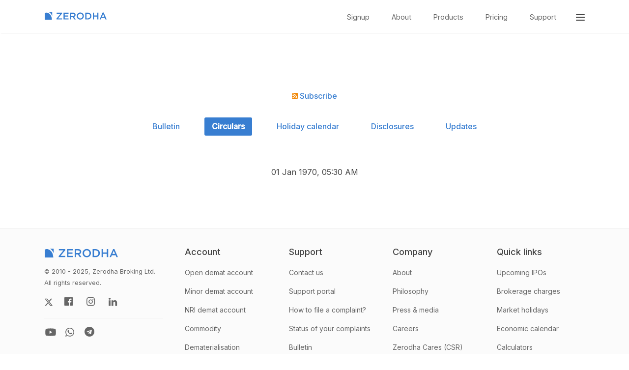

--- FILE ---
content_type: text/html; charset=UTF-8
request_url: https://zerodha.com/marketintel/circulars/321215/exclusion-of-futures-and-options-contract-on-2-securities
body_size: 5036
content:
<!DOCTYPE html>
<html>
<head>
    <meta charset="utf-8" />
    <meta name="viewport" content="width=device-width, initial-scale=1" />

    <title></title>
	<meta name="description" content="Zerodha - India's biggest stock broker offering the lowest, cheapest brokerage rates for futures and options, commodity trading, equity and mutual funds" />

    <!-- Open Graph -->
    <meta property="og:title" content="" />
	<meta property="og:description" content="Zerodha - India's biggest stock broker offering the lowest, cheapest brokerage rates for futures and options, commodity trading, equity and mutual funds" />
	<meta property="og:image" content="https://zerodha.com/static/images/landing.png" />
    <meta property="og:type" content="website" />

    

    <!-- [meta-noindex] -->
    <link rel="image_src" href="https://zerodha.com/static/images/landing.png" />
	<link rel="icon" type="image/png" href="https://zerodha.com/static/images/favicon.png" />
	<link href="https://fonts.googleapis.com/css?family=Inter:400,500" rel="stylesheet">

	<link rel="stylesheet" href="https://zerodha.com/static/css/bundle.min.css">

    <script type="application/ld+json">
    {
        "@context" : "https://schema.org",
        "@type" : "Organization",
        "name" : "Zerodha",
        "logo": "https://zerodha.com/static/images/logo.svg",
        "description": "Zerodha - India's biggest stock broker offering the lowest, cheapest brokerage rates in the industry. We offer option trading, commodity brokerage, futures trading, brokerage, equity and mutual fund investing services in India",
        "contactPoint" : [{
            "@type" : "ContactPoint",
            "telephone" : "+91 80 4040 2020",
            "contactType" : "customer service"
        }],
        "url" : "https://zerodha.com/",
        "sameAs" : [
            "https://facebook.com/zerodha.social",
            "https://twitter.com/zerodhaonline",
            "https://youtube.com/user/zerodhaonline",
            "https://linkedin.com/company/zerodha",
            "https://instagram.com/zerodhaonline"
        ]
    }
    </script>
    <link href="https://zerodha.com/marketintel/static/marketintel.css" rel="stylesheet" />
</head>
<body>
    <nav class="navbar">
    <div class="container">
      <div class="nav-responsive row between">
        <div class="relative-section five columns">
          <a href="/">
            <img class="logo-img" src="https://zerodha.com/static/images/logo.svg" alt="Zerodha logo" />
          </a>
        </div>
        <div class="nav-active seven columns" role="navigation" aria-label="main navigation">
          <ul class="navbar-links">
            <li class="hide-on-small">
              <a href="https://zerodha.com/open-account/">Signup</a>
            </li>
            <li class="hide-on-small">
              <a class="nav-links" href="https://zerodha.com/about/">About</a>
            </li>
            <li class="hide-on-small">
              <a class="nav-links" href="https://zerodha.com/products/">Products</a>
            </li>
            <li class="hide-on-small">
              <a class="nav-links" href="https://zerodha.com/pricing/">Pricing</a>
            </li>
            <li class="hide-on-small">
              <a href="https://support.zerodha.com">Support</a>
            </li>
            <!-- <li class="hide-on-small signup-link">
                <a class="nav-links" id="nav_acop" href="https://zerodha.com/open-account/">Sign up</a>
              </li> -->
              <li id="navbar_menu">
              <div class="cursor-pointer" id="menu_btn" title="Menu">
                <div id="nav-icon3">
                  <span></span>
                  <span></span>
                  <span></span>
                  <span></span>
                </div>
              </div>
              <div id="menu" class="navbar-menu text-left">
                <ul class="navbar-links show-on-mobile">
                  <li class="nav-links">
                    <a href="https://zerodha.com/open-account/">Signup</a>
                  </li>
                  <li class="hide-on-small">
                    <a class="nav-links" id="nav_acop" href="https://zerodha.com/open-account/">Open account</a>
                  </li>
                  <li>
                    <a class="nav-links" href="https://zerodha.com/about/">About</a>
                  </li>
                  <li>
                    <a class="nav-links" href="https://zerodha.com/products/">Products</a>
                  </li>
                  <li>
                    <a class="nav-links" href="https://zerodha.com/pricing/">Pricing</a>
                  </li>
                  <li>
                    <a target="_blank" href="https://support.zerodha.com">Support</a>
                  </li>
                </ul>
                <div class="row between v-align products-list">
                  <div class="three columns">
                    <a class="text-center" href="https://kite.zerodha.com">
                      <img src="https://zerodha.com/static/images/products/kite-logo.svg" /><br class="hide-on-mobile" />
                      <span>
                        <strong>Kite</strong>
                      </span>
                      <br class="hide-on-small">
                      <span class="text-light-grey text-12 hide-on-small">
                        Trading platform
                      </span>
                    </a>
                  </div>
                  <div class="three columns">
                    <a class="text-center" href="https://console.zerodha.com">
                      <img src="https://zerodha.com/static/images/products/console.svg" /><br class="hide-on-mobile" />
                      <span>
                        <strong>Console</strong>
                      </span>
                      <br class="hide-on-small">
                      <span class="text-light-grey text-12 hide-on-small">
                        Backoffice
                      </span>
                    </a>
                  </div>
                  <div class="three columns">
                    <a class="text-center" href="/products/api/">
                      <img src="https://zerodha.com/static/images/products/kite-connect.svg" /><br class="hide-on-mobile" />
                      <span>
                        <strong>Kite Connect</strong>
                      </span>
                      <br class="hide-on-small">
                      <span class="text-light-grey text-12 hide-on-small">
                        Trading APIs
                      </span>
                    </a>
                  </div>
                  <div class="three columns">
                    <a class="text-center" href="https://coin.zerodha.com">
                      <img src="https://zerodha.com/static/images/products/coin.svg" /><br class="hide-on-mobile" />
                      <span>
                        <strong>Coin</strong>
                      </span>
                      <br class="hide-on-small">
                      <span class="text-light-grey text-12 hide-on-small">
                        Mutual funds
                      </span>
                    </a>
                  </div>
                  <div class="three columns show-on-mobile">
                    <a href="https://zerodha.com/varsity/" class="text-center">
                      <img class="nav-edu-img" src="https://zerodha.com/static/images/products/varsity.png" /><br />
                      <span><strong>Varsity</strong></span>
                    </a>
                  </div>
                  <div class="three columns show-on-mobile">
                    <a href="https://tradingqna.com/" class="text-center">
                      <img class="nav-edu-img" src="https://zerodha.com/static/images/products/tqna.png" /><br />
                      <span><strong>Trading Q&amp;A</strong></span>
                    </a>
                  </div>
                </div>
                <div class="menu-footer">
                  <div class="row between">
                    <div class="seven columns">
                      <div class="row between">
                        <div class="six columns">
                          <p><strong>Utilities</strong></p>
                          <a href="https://zerodha.com/calculators/">Calculators</a>
                          <a href="https://zerodha.com/brokerage-calculator/">Brokerage calculator</a>
                          <a href="https://zerodha.com/margin-calculator/">Margin calculator</a>
                          <a href="https://zerodha.com/calculators/sip-calculator/">SIP calculator</a>
                        </div>
                        <div class="six columns">
                          <p><strong>Updates</strong></p>
                          <a href="https://zerodha.com/z-connect/">Z-Connect blog</a>
                          <a href="https://zerodha.com/marketintel/bulletin/">Circulars / Bulletin</a>
                          <a href="https://zerodha.com/ipo/">IPOs</a>
                          <a href="https://zerodha.com/markets">Markets</a>
                        </div>
                      </div>
                    </div>
                    <div class="five columns education hide-on-small">
                      <p><strong>Education</strong></p>
                      <a href="https://zerodha.com/varsity/" class="text-center">
                        <img src="https://zerodha.com/static/images/products/varsity.png" /><br />
                        <span>Varsity</span>
                      </a>
                      <a href="https://tradingqna.com/" class="text-center">
                        <img src="https://zerodha.com/static/images/products/tqna.png" /><br />
                        <span>Trading Q&amp;A</span>
                      </a>
                    </div>
                  </div>
                </div>
                <div class="show-on-mobile nav-mobile-signup">
                  <!-- <a href="https://zerodha.com/open-account/">Sign up <i class="icon icon-arrow-right"></i></a> -->
                </div>
              </div>
            </li>
          </ul>
        </div>
        <!-- nav items //-->
      </div>
    </div>
  </nav>
  

    <main class="content parent-content">
        <div id="remove_container" class="container">
          <section id="circulars" class="micromini-container">
	<div class="page_header center">
	<h1 class="page_headings">
			</h1>
	<p>
		<a title="Subscribe to RSS feed" href="https://zerodha.com/marketintel/circulars/?format=xml" class="xml">
			<img src="https://zerodha.com/static/images/rss-icon.svg" alt="Subscribe to RSS feed" /> Subscribe
		</a>
	</p>
	<nav class="subnav">
					<a class="" href="https://zerodha.com/marketintel/bulletin">
				Bulletin			</a>
					<a class="selected" href="https://zerodha.com/marketintel/circulars">
				Circulars			</a>
					<a class="" href="https://zerodha.com/marketintel/holiday-calendar">
				Holiday calendar			</a>
					<a class="" href="https://zerodha.com/marketintel/disclosures">
				Disclosures			</a>
					<a class="" href="/z-connect/updates">
				Updates			</a>
			</nav>
</div>


	<article class="circular-single">
		<p class="text-center">01 Jan 1970, 05:30 AM</p>
		<h3></h3>
			</article>
</div>

        </div>
    </main>
    <!-- scripts -->
<script type="text/javascript" src="https://zerodha.com/static/js/navbar.js"></script>
<script type="text/javascript" src="https://zerodha.com/static/js/tinytabs.min.js"></script>
<script type="text/javascript" src="https://zerodha.com/static/js/tooltip.js"></script>
<script type="text/javascript" src="https://zerodha.com/zerodha.referral.js"></script>

<!-- Page specific scripts -->


<script defer src="https://um.zerodha.com/an.js" data-website-id="9e4133e0-99e5-46ea-9742-c75e88a0db14"></script>
<script defer src="https://rb.zerodha.com/api/script.js" data-site-id="8a30738f6150"></script>


<footer id="footer">
	<div class="container">
		<div class="row between main-footer text-14">
			<div class="columns three">
				<div class="footer-logo">
					<img src="https://zerodha.com/static/images/logo.svg" alt="" />
				</div>

				<!-- <h5 class="contactnumber"><i class="icon-phone"></i>+91 80 4718 1888</h5> -->
				<p class="copyright text-grey">© 2010 - 2025, Zerodha Broking Ltd.</p>
				<p class="copyright text-grey">All rights reserved.</p>
				<ul class="social">
					<li>
						<a target="_blank" href="https://twitter.com/zerodhaonline">
							<img src="https://zerodha.com/static/images/x-twitter.svg" alt="" />
						</a>
					</li>
					<li>
						<a target="_blank" href="https://facebook.com/zerodha.social"><i class="icon-facebook-official"></i></a>
					</li>
					<li>
						<a target="_blank" href="https://instagram.com/zerodhaonline/"><i class="icon-instagram"></i></a>
					</li>
					<li>
						<a target="_blank" href="https://linkedin.com/company/zerodha">
							<i class="icon-linkedin"></i>
						</a>
					</li>
				</ul>
				<hr>
				<ul class="social">
					<li>
						<a target="_blank" href="https://www.youtube.com/@zerodhaonline">
							<img class="youtube-logo" src="https://zerodha.com/static/images/youtube.svg" alt="">
						</a>
					</li>
					<li>
						<a target="_blank" href="https://whatsapp.com/channel/0029Va8tzF0EquiIIb9j791g">
							<img class="whatsapp-logo" src="https://zerodha.com/static/images/whatsapp-logo.svg" alt="">
						</a>
					</li>
					<li>
						<a target="_blank" href="https://t.me/zerodhain">
							<i class="icon-telegram"></i>
						</a>
					</li>
				</ul>
			</div>
			<div class="columns nine">
				<div class="row between">
					<div class="columns three">
						<ul class="list-style">
							<li class="nav-head">Account</li>
							<li>
								<a href="https://zerodha.com/open-account/">Open demat account</a>
							</li>
							<li>
								<a href="https://zerodha.com/open-account/minor/">Minor demat account</a>
							</li>
							<li>
								<a href="https://zerodha.com/open-account/nri/">NRI demat account</a>
							</li>
							<li>
								<a href="https://zerodha.com/commodities/">Commodity</a>
							</li>
							<li>
								<a href="https://zerodha.com/dematerialise/">Dematerialisation</a>
							</li>
							<li>
								<a href="https://zerodha.com/fund-transfer/">Fund transfer</a>
							</li>
							<li>
								<a href="https://zerodha.com/mtf/">MTF</a>
							</li>
							<li>
								<a href="https://zerodha.com/refer/">Referral program</a>
							</li>
						</ul>
					</div>
					<div class="columns three">
						<ul class="list-style">
							<li class="nav-head">Support</li>
							<li><a href="https://zerodha.com/contact/">Contact us</a></li>
							<li>
								<a href="https://support.zerodha.com">Support portal</a>
							</li>
							<li>
								<a target="_blank" href="https://support.zerodha.com/category/your-zerodha-account/your-profile/ticket-creation/articles/how-do-i-create-a-ticket-at-zerodha">How to file a complaint?</a>
							</li>
							<li>
								<a target="_blank" href="https://support.zerodha.com/category/your-zerodha-account/your-profile/ticket-creation/articles/track-complaints-or-tickets">Status of your complaints</a>
							</li>
							<li><a href="https://zerodha.com/marketintel/bulletin/">Bulletin</a></li>
							<li><a href="https://zerodha.com/marketintel/circulars/">Circular</a></li>
							<li><a href="https://zerodha.com/z-connect/">Z-Connect blog</a></li>
							<li>
								<a href="https://zerodha.com/resources/">Downloads</a>
							</li>
						</ul>
					</div>
					<div class="columns three">
						<ul class="list-style">
							<li class="nav-head">Company</li>
							<li><a href="https://zerodha.com/about/">About</a></li>
							<li><a href="https://zerodha.com/about/philosophy/">Philosophy</a></li>
							<li><a href="https://zerodha.com/media/">Press &amp; media</a></li>
							<li><a href="https://careers.zerodha.com/">Careers</a></li>
							<li><a href="https://zerodha.com/cares/">Zerodha Cares (CSR)</a></li>
							<li><a href="https://zerodha.tech/">Zerodha.tech</a></li>
							<li><a href="https://zerodha.com/open-source/">Open source</a></li>
						</ul>
					</div>
					<div class="columns three">
						<ul class="list-style">
							<li class="nav-head">Quick links</li>
							<li><a href="https://zerodha.com/ipo/">Upcoming IPOs</a></li>
							<li><a href="https://zerodha.com/charges/">Brokerage charges</a></li>
							<li><a href="https://zerodha.com/marketintel/holiday-calendar/">Market holidays</a></li>
							<li><a href="https://zerodha.com/markets/calendar/">Economic calendar</a></li>
							<li><a href="https://zerodha.com/calculators/">Calculators</a></li>
							<li>
								<a href="https://zerodha.com/markets/stocks/">Markets</a>
							</li>
							<li>
								<a href="https://zerodha.com/markets/sector/">Sectors</a>
							</li>
						</ul>
					</div>
				</div>
			</div>
		</div>
		<div class="row smallprint">
			<p>
			Zerodha Broking Ltd.: Member of NSE, BSE​ &amp;​ MCX &ndash; SEBI
			Registration no.: INZ000031633 CDSL/NSDL: Depository services through Zerodha Broking Ltd. &ndash; SEBI Registration no.: IN-DP-431-2019
			Registered Address: Zerodha
			Broking Ltd., #153/154, 4th Cross, Dollars Colony, Opp. Clarence Public
			School, J.P Nagar 4th Phase, Bengaluru - 560078, Karnataka, India. For
			any complaints pertaining to securities broking please write to
			<a href="/cdn-cgi/l/email-protection#90f3fffde0fcf1f9fee4e3d0eaf5e2fff4f8f1bef3fffd"><span class="__cf_email__" data-cfemail="accfc3c1dcc0cdc5c2d8dfecd6c9dec3c8c4cd82cfc3c1">[email&#160;protected]</span></a>, for
			DP related to <a href="/cdn-cgi/l/email-protection#bedacefec4dbccd1dad6df90ddd1d3"><span class="__cf_email__" data-cfemail="a4c0d4e4dec1d6cbc0ccc58ac7cbc9">[email&#160;protected]</span></a>. Please
			ensure you carefully read the Risk Disclosure Document as prescribed by
			SEBI | ICF
			</p>
			<p>
			Procedure to file a complaint on <a rel="nofollow" href="https://scores.sebi.gov.in/" target="_blank">SEBI SCORES</a>:
			Register on SCORES portal. Mandatory details for filing complaints on SCORES: Name, PAN, Address, Mobile Number,
			E-mail ID.
			Benefits: Effective Communication, Speedy redressal of the grievances
			</p>
			<p>
				<a rel="nofollow" href="https://smartodr.in/" target="_blank">Smart Online Dispute Resolution</a> | <a href="https://zerodha-common.s3.ap-south-1.amazonaws.com/Downloads-and-resources/Smart%20ODR%20info.pdf" target="_blank">Grievances Redressal Mechanism</a>
			</p>
			<p>
			Investments in securities market are subject to market risks; read all the related documents carefully before investing.
			</p>
			<p>
			Attention investors: 1) Stock brokers can accept securities as margins from clients only by way of pledge in the depository system w.e.f September 01, 2020. 2) Update your e-mail and phone number with your stock broker / depository participant and receive OTP directly from depository on your e-mail and/or mobile number to create pledge. 3) Check your securities / MF / bonds in the consolidated account statement issued by NSDL/CDSL every month.
			</p>
			<p>
				India's largest broker based on networth as per NSE. <a rel="nofollow" href="https://enit.nseindia.com/MemDirWeb/brokerDetailPage_Beta?memID=2516&h_MemType=members&memName=ZERODHA%20BROKING%20LIMITED" target="_blank">NSE broker factsheet</a>
			</p>
			<p>
			"Prevent unauthorised transactions in your account. Update your mobile
			numbers/email IDs with your stock brokers. Receive information of your
			transactions directly from Exchange on your mobile/email at the end of
			the day. Issued in the interest of investors. KYC is one time exercise
			while dealing in securities markets - once KYC is done through a SEBI
			registered intermediary (broker, DP, Mutual Fund etc.), you need not
			undergo the same process again when you approach another intermediary."
			Dear Investor, if you are subscribing to an IPO, there is no need to
			issue a cheque. Please write the Bank account number and sign the IPO
			application form to authorize your bank to make payment in case of
			allotment. In case of non allotment the funds will remain in your bank
			account. As a business we don't give stock tips, and have not authorized
			anyone to trade on behalf of others. If you find anyone claiming to be
			part of Zerodha and offering such services, please
			<a
				href="https://support.zerodha.com/category/your-zerodha-account/your-profile/ticket-creation/articles/how-do-i-place-a-complaint-at-zerodha">create
				a ticket here</a>.
			</p>
			<p>
				*Customers availing insurance advisory services offered by Ditto
				(Tacterial Consulting Private Limited | IRDAI Registered Corporate Agent (Composite) License No CA0738) 
				will not have access to the exchange investor grievance redressal forum,
				SEBI SCORES/ODR, or arbitration mechanism for such products.
			</p>
		</div>
		<div class="footer-graveyard-links text-center">
			<ul>
				<li>
					<a rel="nofollow" href="https://nseindia.com">NSE</a>
				</li>
				<li>
					<a rel="nofollow" href="https://www.bseindia.com/">BSE</a>
				</li>
				<li>
					<a rel="nofollow" href="https://www.mcxindia.com/">MCX</a>
				</li>
				<li>
					<a href="https://zerodha.com/terms-and-conditions/">Terms &amp; conditions</a>
				</li>
				<li>
					<a href="https://zerodha.com/policies-and-procedures/">Policies &amp; procedures</a>
				</li>
				<li>
					<a href="https://zerodha.com/privacy-policy/">Privacy policy</a>
				</li>
				<li>
					<a href="https://zerodha.com/disclosure/">Disclosure</a>
				</li>
				<li>
					<a href="https://zerodha.com/investor-attention/">For investor's attention</a>
				</li>
				<li>
					<a href="https://zerodha.com/tos/investor-charter/">Investor charter</a>
				</li>
			</ul>
		</div>
	</div>
</footer>

    
    <script data-cfasync="false" src="/cdn-cgi/scripts/5c5dd728/cloudflare-static/email-decode.min.js"></script></body>
</html>


--- FILE ---
content_type: text/css
request_url: https://zerodha.com/marketintel/static/marketintel.css
body_size: 2578
content:
.page_header {
    padding-bottom: 30px;
    margin-bottom: 30px;
}
.page_header .xml {
    margin: 10px 0 0 0;
}
.page_header .xml img {
    height: 12px;
}
.text-bold {
    font-weight: 500;
}
.subnav {
    text-align: center;
    margin-top: 30px;
}
.subnav a {
    display: inline-block;
    padding: 5px 15px;
    margin: 0 15px;
}
.subnav a.selected {
    background: #387ed1;
    color: #fff;
    border-radius: 3px;
    font-weight: bold;
}
.next-holiday {
    font-size: 1.5rem;
    font-weight: 500;
}
.holiday-section-header {
    margin-top: 25px;
    margin-bottom: 20px !important;
}
.main-holidays, .settlement-holidays {
    margin-bottom: 50px;
}
.bulletin-single {
    margin-bottom: 60px;
}
.bulletin-single h1 {
    font-size: 1.25rem;
    line-height: 1.6;
}
.marketintel-source {
    display: inline-block;
    margin-top: 5px;
    border: 1px solid #666;
    border-radius: 3px;
    padding: 2px 5px;
    margin-top: 5px;
    min-width: 30px;

    text-transform: uppercase;
    font-weight: 400;
    font-size: 0.75em;
    text-align: center;
}
.marketintel-source.bse {
    border-color: #0089d0;
    color: #0089d0;
}
.marketintel-source.nse {
    border-color: #880002;
    color: #880002;
}
.marketintel-source.mcx {
    border-color: #ed1c24;
    color: #ed1c24;
}
.marketintel-source.sebi {
    border-color: #2e3192;
    color: #2e3192;
}
.marketintel-source.fmc {
    border-color: #629b2e;
    color: #629b2e;
}

#circulars .marketintel-source {
    margin-top: 5px;
}
#bulletins .upcoming {
    border: 1px solid #f1890a;
    color: #f1890a;
    text-transform: uppercase;
    padding: 3px 10px;
    border-radius: 3px;
    font-size: 0.775rem;
    display: inline-block;
}
#bulletins .post-title {
    margin: 0 0 20px 0;
    line-height: 1.3;
}
#bulletins li {
    margin-bottom: 40px;
}
#circulars .post-title {
    margin: 0;
}
#circulars li {
    margin-bottom: 20px;
}
#bulletins li .three {
    padding-top: 5px;
}
#circulars li .three {
    padding-top: 7px;
}

#holidays .page_headings {
    line-height: 1.5;
}
#holidays .row {
    border-bottom: 1px solid #eaeaea;
}
#holidays .tag {
    border-radius: 3px;
    border: 1px solid #aaa;
    padding: 2px 5px;
    margin-top: 5px;
    min-width: 30px;

    text-transform: uppercase;
    font-weight: 400;
    font-size: 0.75em;
    text-align: center;
    color: #aaa;
}
#holidays .tag {
    margin-right: 5px;
    font-size: 0.75em;
    text-transform: uppercase;
}
#holidays .tag.trading {
    border-color: #f17300;
    color: #f17300;
}

#holidays .exchanges {
    font-size: 0.75em;
    text-transform: uppercase;
}
#holidays .exchanges .exchange {
    margin-right: 5px;
}

#holidays .next-flag {
    background: #2ecc71;
    margin: 0;
    display: inline-block;
    width: 15px;
    height: 15px;
    border-radius: 100%;
}
#holidays .next .holiday-date {
    text-decoration: underline;
    font-weight: 600;
}
#holidays li .holiday-date {
    padding-top: 6px;
}
#holidays li .holiday-name {
    line-height: 1.3;
}
#holidays li .four {
    padding-top: 4px;
}

.show-on-mobile .ipo-section td .ipo-name {
		display: block;
}
.ipo-section td.ipo-logo {
    padding-right: 10px;
    width: 60px;
}
.ipo-section td.ipo-logo a {
    max-width: 48px;
    min-width: 48px;
    min-height: 48px;
    height: auto;
    vertical-align: middle;
    display: inline-block;
    border-radius: 3px;
    line-height: 1px;
    overflow: hidden;
}

.ipo-section td a {
    display: inline-block;
}

.ipo-section td .ipo-symbol {
    display: block;
    color: #424242;
}
.ipo-section td .ipo-symbol:hover {
    color: #387ed1;
}

.ipo-section td .ipo-name {
    color: #9b9b9b;
}

.ipo-section td .ipo-gain {
    display: block;
    font-size: 0.75rem;
}

/* single page */
#ipo .ipo-logo img {
    height: auto;
    vertical-align: middle;
    display: inline-block;
    padding: 1px;
    border-radius: 3px;
    box-sizing: border-box;
}
#ipo .ipo-header .ipo-logo, #ipo .ipo-header h1 {
    display: inline-block;
}
#ipo table .name {
    width: 40%;
    font-size: 1em;
}
#ipo table td {
    vertical-align: middle;
}
#ipo table tr.closed td {
    color: #666;
}
#ipo table tr.closed .name,
#ipo table tr.closed a {
    font-size: 1em;
    color: #666;
}
#ipo .table-container {
    max-width: 100%;
    overflow: auto;
}
#ipo .ipo-single .excerpt {
    margin-bottom: 25px;
}
#ipo .closed-ipo-head {
    margin-top: 50px;
}
#ipo .ipo-header h1 {
    margin-bottom: 0;
    font-size: 1.75rem;
    line-height: 1.5;
}
#ipo button[data-remind] {
    display: flex;
    margin-left: 0;
    margin-top: 10px;
}
#ipo button[data-remind] svg {
    margin-right: 12px;
}
#ipo .live-ipo-header button[data-remind] {
    display: inline-flex;
    margin-left: 10px;
    margin-top: 0;
}
#ipo .ipo-header img {
    max-width: 90px;
}
#ipo .ipo-links {
    margin-bottom: 45px;
}
#ipo h2 {
    font-size: 1.5rem;
    font-weight: 500;
    line-height: 1.6;
    margin-top: 40px;
    margin-bottom: 20px;
}
#ipo h3 {
    font-size: 1.25rem;
}
#ipo h4 {
    font-size: 1.125rem;
}
#ipo .ipo-meta {
    border: 2px solid #f4f4f4;
    border-width: 1px 0;
    padding: 15px 0;
}

#ipo .ipo-meta label {
    color: #999;
}
#ipo .ipo-meta .value {
    font-size: 1.2rem;
    font-weight: 500;
}
.ipo-type {
    font-size: 10px;
    text-transform: uppercase;
    background: #eee;
    padding: 4px 8px;
    margin-left: 7px;
    border-radius: 3px;
    position: relative;
    top: -2px;
}
#ipo .ipo-meta td {
    font-size: 1em;
}
#ipo .content {
    margin-top: 45px;
    max-width: 100%;
}
#ipo .content h1,
#ipo .content h2,
#ipo .content h3 {
    margin: 45px 0 20px 0;
}
#ipo .ipo-status-tag {
    text-transform: uppercase;
    font-size: 0.65rem;
    padding: 3px 10px 2px 10px;
    border-radius: 2px;
    width: auto;
    display: inline-block;
    text-align: center;
    position: relative;
    top: -8px;
    margin-left: 15px;
}
.ipo-header {
    margin-top: 10px;
}
.ipo-header a.primary-apply-ipo {
    font-size: 14px;
    height: 38px;
    padding-left: 20px;
    padding-right: 20px;
    border: none !important;
    margin-top: 20px;
}
#ipo .ipo-closed {
    background: rgba(255, 85, 85, 0.15);
    color: #f6461a;
}
#ipo .ipo-live {
    background: rgba(80, 200, 120, 0.15);
    color: #1c8d4c;
}
#ipo .ipo-upcoming {
    background: rgba(242, 153, 74, 0.15);
    color: #e67e22;
}

#ipo .ipo-schedule {
    border: 0;
    max-width: 90%;
}
#ipo .ipo-schedule td {
    background: none;
    line-height: 1rem;
    color: #888;
    padding-top: 12px !important;
    padding-bottom: 12px;
    padding-left: 20px !important;
}
#ipo .ipo-schedule .ipo-schedule-label {
    border-left: 3px solid #eee !important;
    position: relative;
    vertical-align: top;
    padding-top: 5px;
    margin-top: 13px;
}
#ipo {
    padding-top: 40px;
}
#ipo .ipo-schedule-label::before {
    content: "";
    position: absolute;
    top: 0;
    left: -8px;
    width: 14px;
    height: 14px;
    background-color: #eee;
    border-radius: 50%;
    margin-top: 14px;
}

#ipo .ipo-schedule .ipo-schedule-reached td {
    color: inherit;
}
#ipo .ipo-schedule .ipo-schedule-reached .ipo-schedule-label {
    border-color: #387ed1 !important;
}
#ipo .ipo-schedule .ipo-schedule-reached .ipo-schedule-label::before {
    background-color: #387ed1;
}
#ipo .ipo-schedule-date {
	text-align: right;
	width: 40%;
}
.ipo-section ul.breadcrumb, #ipo ul.breadcrumb {
    padding: 10px 16px;
    list-style: none;
    padding-left: 10px;
    margin-top: 0;
    position: relative;
    top: -20px;
    margin-bottom: 0;
}
.ipo-section ul.breadcrumb li, #ipo ul.breadcrumb li {
    display: inline;
    font-size: 12px;
}
.ipo-section ul.breadcrumb li a, #ipo ul.breadcrumb li a {
    color: #0275d8;
    text-decoration: none;
    font-size: 12px;
    font-weight: 400;
}
.ipo-section ul.breadcrumb li a:hover, #ipo ul.breadcrumb li a:hover {
    color: #222;
}
.ipo-section ul.breadcrumb li+li:before, #ipo ul.breadcrumb li+li:before {
    padding: 0 10px 0 10px;
    color: black;
    content: "\203a";
}
.ipo-section .signup-box {
    background: #fafafb;
    padding: 15px;
    padding-bottom: 20px;
    border-radius: 4px;
    max-width: 400px;
}
.ipo-section .signup-box p {
    margin-top: 0;
    margin-bottom: 10px;
}
.ipo-section .signup-box .signup-input-box {
    position: relative;
    border: 1px solid #d1d1d1;
    border-radius: 3px;
    height: 38px;
}
.ipo-section .signup-box .country-code {
    position: absolute;
    z-index: 1;
    height: 38px;
    padding: 2px 7px;
    box-sizing: border-box;
    line-height: 33px;
    background: #f4f4f4;
    font-size: 14px;
    border: 1px solid transparent;
    border-top-left-radius: 3px;
    border-bottom-left-radius: 3px;
}
.ipo-section .signup-box input {
    position: absolute;
    border: none;
    text-indent: 35px;
    font-size: 14px;
    height: 38px;
}
.ipo-section .signup-box button {
    position: absolute;
    right: 0px;
    font-size: 14px;
    height: 38px;
    padding-left: 10px;
    padding-right: 10px;
    border: none !important;
    border-radius: 0;
}
.ipo-section .padding-left-15 {
    padding-left: 15px;
}
.ipo-section .margin-bottom-10 {
    margin-bottom: 10px;
}
.ipo-section .margin-top-5 {
    margin-top: 5px;
}
.ipo-section iframe {
    max-width: 100%;
}
.ipo-tabs nav.tabs {
    border-bottom: none;
}
.ipo-tabs .tabs .tab {
    font-size: 20px;
    color: #9b9b9b;
    line-height: 36px;
    text-align: left;
    padding-left: 0 !important;
    padding-right: 40px !important;
    min-width: auto;
}
.ipo-tabs .tabs .tab.sel {
    font-size: 24px;
    color: #424242;
    border-bottom: none !important;
}
.ipo-tabs .tabs .tab.sel::after {
    content: '';
    width: 55px;
    background: #387ed1;
    height: 3px;
    display: block;
    position: relative;
    left: 5px;
}
.ipo-section .no-search-result {
    display: none;
}
#ipo_search {
    width: 380px;
    max-width: 100%;
    padding-right: 35px;
    font-size: 14px;
}
.clear-ipo-search {
    display: inline-block;
    font-size: 16px;
    color: #9b9b9b;
    border: 2px solid #9b9b9b;
    border-radius: 50%;
    width: 15px;
    height: 15px;
    line-height: 15px;
    padding: 2px;
    text-align: center;
    position: absolute;
    right: 10px;
    top: 11px;
}
.clear-ipo-search:hover {
    cursor: pointer;
    opacity: 0.7;
}
.ipo-search-container {
    position: relative;
    width: 380px;
    max-width: 100%;
    margin: auto;
    margin-bottom: 10px;
    margin-top: 0;
    float: right;
}
@media screen and (max-width: 800px) {
    #ipo h1, #ipo h2 {
        font-size: 1.25rem;
    }
    #ipo h3 {
        font-size: 1.125rem;
    }
    #ipo h4 {
        font-size: 1rem;
    }
    #ipo button[data-remind] {
        margin-top: 5px;
    }
    .ipo-header .eight.columns .row .two.columns {
        min-width: 24%;
        width: 24%;
        flex-basis: 24%;
    }
    .ipo-header .eight.columns .row .ten.columns {
        min-width: 71%;
        width: 71%;
        flex-basis: 71%;
        margin-left: 5%;
        text-align: left;
    }
    .ipo-header .eight.columns .row .ten.columns h1 {
        font-size: 20px !important;
        margin-top: 0 !important;
    }
    .ipo-status-tag {
        display: block !important;
        width: fit-content !important;
        margin-top: 15px;
        margin-left: 0 !important;
    }
    .ipo-logo {
        position: relative;
        left: -12px;
    }
    .ipo-links .columns {
        text-align: left !important;
    }
    .ipo-search-container {
        float: none !important;
    }
    .ipo-tabs {
        padding-top: 0 !important;
    }
    .ipo-meta {
        margin-top: 25px !important;
        margin-bottom: 0;
    }
    .ipo-meta .value {
        font-size: 1rem !important;
    }
    .ipo-meta .columns {
        width: 46%;
        min-width: 46%;
        flex-basis: 46%;
    }
    .ipo-meta .columns:nth-child(even) {
        margin-left: 7%;
    }
    .ipo-header .eight.columns {
        margin-bottom: 20px;
    }
    .ipo-search-container {
        margin-top: 10px;
        margin-bottom: 10px;
    }
    .ipo-section .show-on-mobile .card:first-child {
        border-top: none;
    }
    .ipo-header .four {
        text-align: left !important;
    }
    .ipo-section:first-child .row.v-align .six:first-child {
        order: 1;
        margin-top: 0;
    }
    .ipo-section .signup-box input {
        font-size: 14px;
        text-indent: 50px;
    }
    .ipo-section .signup-box .country-code {
        font-size: 14px;
        padding-right: 12px;
    }
}
.ipo-section:first-child {
    padding-top: 40px;
}
.videos-list .item {
    margin-bottom: 90px;
}
.videos-list .item img {
    max-width: 400px;
    height: auto;
    border-radius: 3px;
    box-shadow: 2px 1px 2px #eee;
    background: #fff;
    padding: 5px;
    border: 1px solid #eee;
}

.video-embed {
    background: #fff;
    border-radius: 3px;
    box-shadow: 2px 1px 2px #eee;
    border: 1px solid #eee;
    padding: 5px;
    margin: 30px auto 60px auto;
}

@media screen and (max-width: 600px) {
    #ipo .ipo-meta {
        max-width: 100%;
    }

    #ipo .ipo-header,
    #ipo .ipo-header .text-right,
    #ipo .ipo-links,
    #ipo .ipo-links .text-right {
        text-align: center;
    }
    #ipo .ipo-meta .columns {
        margin-bottom: 30px;
    }
    #ipo .ipo-schedule {
        border: 0;
        max-width: 100%;
        margin-bottom: 30px;
    }
}


--- FILE ---
content_type: image/svg+xml
request_url: https://zerodha.com/static/images/products/kite-connect.svg
body_size: 447
content:
<svg xmlns="http://www.w3.org/2000/svg" width="60" height="60" viewBox="0 0 60 60">
    <g fill="none" fill-rule="nonzero">
        <path fill="#FFF" d="M0 0h60v60H0z"/>
        <path fill="#424242" d="M44.9 20.669c0-.034 0-.034 0 0 0-.068-.035-.102-.035-.136v-.034c0-.034-.033-.068-.033-.136v-.034c0-.034-.034-.034-.034-.068 0 0 0-.033-.033-.033 0 0 0-.034-.034-.034-.034-.034-.034-.068-.067-.102l-.101-.102-.034-.034c-.033-.034-.067-.034-.1-.068h-.034c-.034-.034-.068-.034-.101-.068l-13.89-6.718a1.063 1.063 0 0 0-.908 0l-13.89 6.752c-.37.17-.606.543-.606.95v17.34c0 .373.202.746.538.916l13.924 7.804c.034.034.067.034.1.068h.034c.034 0 .068.034.101.034h.034c.034 0 .067 0 .1.034H30.169c.034 0 .067 0 .101-.034h.034c.033 0 .067-.034.1-.034h.034c.034 0 .067-.034.101-.068l13.924-7.77c.336-.17.538-.543.538-.916V20.804c-.067-.067-.067-.101-.1-.135zm-2.052 16.864L31.009 44.15v-3.733c0-.577-.47-1.052-1.043-1.052-.571 0-1.042.475-1.042 1.052v3.733l-11.839-6.617V22.501a5.679 5.679 0 0 1 3.195 1.697l2.12 2.34c-.337.442-.808 1.087-.943 1.562-.302 1.086-.1 2.171.404 3.088l6.962-4.072c-.505-.916-1.379-1.595-2.455-1.9-.64-.17-1.581-.068-2.186.067l-.101.102-2.355-2.613a8.003 8.003 0 0 0-3.228-2.002l11.468-5.53 11.637 5.632-7.6 4.242c-.505.271-.673.916-.404 1.425.201.34.538.543.908.543a.943.943 0 0 0 .504-.136l7.803-4.377v6.311h-.067c0 3.461-2.792 6.278-6.222 6.278-1.211 0-2.355-.374-3.33-.984.135-.34.202-.713.202-1.12 0-.882-.336-1.663-.908-2.206l-.774.815-1.547-1.561a.524.524 0 0 0-.74 0 .536.536 0 0 0 0 .746l1.547 1.561-1.345 1.357-1.58-1.594a.525.525 0 0 0-.74 0 .536.536 0 0 0 0 .746l1.58 1.595-.773.78a3.064 3.064 0 0 0 2.186.917c.571 0 1.076-.17 1.547-.408a8.301 8.301 0 0 0 4.675 1.46 8.177 8.177 0 0 0 6.289-2.919c.034 0 .034 3.19.034 3.19z"/>
    </g>
</svg>


--- FILE ---
content_type: application/javascript
request_url: https://zerodha.com/zerodha.referral.js
body_size: 1928
content:
/**
*	Rainmatter Tech (http://rainmatter.com)
*
*	The account opening form should be having an ID: zlm_add_lead
*	It will create a hidden input field under the form with ID zlm_partner_id. Its value will be partner ID from the URL
*	You can post this to the ZLM API link.
*	If a cookie is set with a partner id, it will have a validaity of 24 hours. It will remain the same even if the user is entering a different partner id.
*	Uses: https://github.com/js-cookie/js-cookie for cookie management. 
*/

!function(e){if("function"==typeof define&&define.amd)define(e);else if("object"==typeof exports)module.exports=e();else{var n=window.Cookies,t=window.Cookies=e();t.noConflict=function(){return window.Cookies=n,t}}}(function(){function e(){for(var e=0,n={};e<arguments.length;e++){var t=arguments[e];for(var o in t)n[o]=t[o]}return n}function n(t){function o(n,r,i){var c;if("undefined"!=typeof document){if(arguments.length>1){if(i=e({path:"/"},o.defaults,i),"number"==typeof i.expires){var a=new Date;a.setMilliseconds(a.getMilliseconds()+864e5*i.expires),i.expires=a}try{c=JSON.stringify(r),/^[\{\[]/.test(c)&&(r=c)}catch(s){}return r=t.write?t.write(r,n):encodeURIComponent(String(r)).replace(/%(23|24|26|2B|3A|3C|3E|3D|2F|3F|40|5B|5D|5E|60|7B|7D|7C)/g,decodeURIComponent),n=encodeURIComponent(String(n)),n=n.replace(/%(23|24|26|2B|5E|60|7C)/g,decodeURIComponent),n=n.replace(/[\(\)]/g,escape),document.cookie=[n,"=",r,i.expires&&"; expires="+i.expires.toUTCString(),i.path&&"; path="+i.path,i.domain&&"; domain="+i.domain,i.secure?"; secure":""].join("")}n||(c={});for(var p=document.cookie?document.cookie.split("; "):[],u=/(%[0-9A-Z]{2})+/g,d=0;d<p.length;d++){var f=p[d].split("="),l=f.slice(1).join("=");'"'===l.charAt(0)&&(l=l.slice(1,-1));try{var m=f[0].replace(u,decodeURIComponent);if(l=t.read?t.read(l,m):t(l,m)||l.replace(u,decodeURIComponent),this.json)try{l=JSON.parse(l)}catch(s){}if(n===m){c=l;break}n||(c[m]=l)}catch(s){}}return c}}return o.set=o,o.get=function(e){return o(e)},o.getJSON=function(){return o.apply({json:!0},[].slice.call(arguments))},o.defaults={},o.remove=function(n,t){o(n,"",e(t,{expires:-1}))},o.withConverter=n,o}return n(function(){})});

/**
* Function to get the value of a given variable in the URL 
* @param {String} variable name 
* @return {String} variable value
*/
function getQueryVariable(variable) {
	var query = window.location.search.substring(1);
	var vars = query.split("&");

	//Iterate through the URL string to split variable and value
	for (var i=0; i<vars.length; i++) {
		var pair = vars[i].split("=");

		if (pair[0] == variable) {
			decode_uri = decodeURIComponent(pair[1]);
			replaced_partnerid = decode_uri.replace(/[^\x00-\x7F]/g, "");
			return replaced_partnerid;
		}
	}
}

/**
* Validate the given partner ID with the pattern of Zerodha partner IDs 
* @param {String} partner_id 
* @return {Boolean} true / false
*/
function validate_partnerid(partner_id) {
	if((/^[a-z0-9]+$/i).test(partner_id) && partner_id.length <= 8) {
		return true;
	} else {
		return false;
	}
}

/**
* If cookie_value argument is not passed, it will set it as RAINMT 
* @param {String} cookie_value 
*/
function set_cookie(cookie_value) {

	// If cookie_value is not set, use default as RAINMT
	if(document.location.hostname == "zerodha.com") {
		cookie_value = typeof cookie_value !== "undefined" ? cookie_value : "zerodha";
	} else {
		cookie_value = typeof cookie_value !== "undefined" ? cookie_value : "RAINMT";
	}
	

	// If cookie is not already set, set it as whatever the cookie value is.
	if(Cookies.get("ref") == undefined) {
		Cookies.set("ref", cookie_value, { expires: 1 });

	} else {

		// If cookie is already set, validate it
		current_ref = Cookies.get("ref");

		//Check if the set cookie is valid, if yes leave it, otherwise replace it with RAINMT
		if(!validate_partnerid(current_ref)) {
			Cookies.remove("ref");
			Cookies.set("ref", cookie_value, { expires: 1 });
		} else if (current_ref == "RAINMT" || current_ref == "zerodha") {
			Cookies.remove("ref");
			Cookies.set("ref", cookie_value, { expires: 1 });
		}
	}
}

/**
* Main function to be executed after the DOM is loaded completely. 
* Creates a hidden field in account opening form with referral id and also sets cookie with a duration of 1 day.
*/
window.onload = function(){

	var ref = getQueryVariable("c");

	//Check if there is a partner ID in the URL or not
	if(ref != null && ref != undefined) {
		
		// Validate the ref id to Zerodha partner ID pattern
		if(validate_partnerid(ref)) {
			set_cookie(ref);			
		}
		else {
			//if an invalid partner ID is given, set it to default as RAINMT if there is no existing cookie
			set_cookie();
		}

	} else {
		//If no referral parameter is in the URL set it as RAINMT if there is no cookie set already
		set_cookie();
	}

	// Get the partner id that is set in cookie finally
	zlm_partner_id = Cookies.get("ref");

	// Create a hidden input element inside a form having ID zlm_add_lead with value as the partner id from cookie.
	var acc_open_form = document.getElementById("zlm_add_lead");

	// See if the account opening form with ID zlm_add_lead is there in the DOM or not.
	if(acc_open_form !== null) {
		var zlm_partner_hidden_field = document.createElement("div");
		zlm_partner_hidden_field.innerHTML = "<input type='hidden' name='zlm_partner_id' id='zlm_partner_id' value='" + zlm_partner_id + "'>";
		document.getElementById("zlm_add_lead").appendChild(zlm_partner_hidden_field);
	}

	return true;
}
